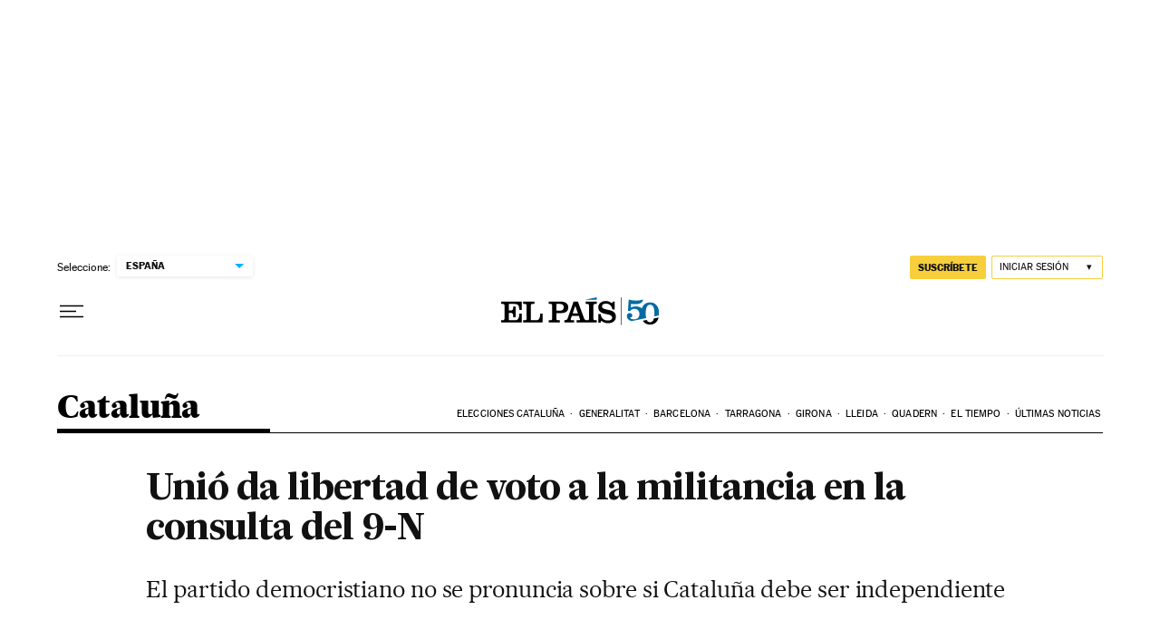

--- FILE ---
content_type: application/javascript; charset=utf-8
request_url: https://fundingchoicesmessages.google.com/f/AGSKWxWv6Q5hA4-6HmmQa3Z625gmZ2d_HxdeHUWtodmKDqjxFHeLa20cH3OVTuM6aXx4dPa02NG2iLOXDV7vjFoAMbA74TcX5r1esY1YxKcBlz2sGzYzAAtmTbUUatOsjeJdXu-LhAwvCEZTaWXWGYZuLHxcxuZP1Oz1dxwwSzsayMjoF8T49lrr-iI8OK9F/_/adskyscraper./tizers.php?/ad_960x90_/supernorthroomad.315px;)
body_size: -1285
content:
window['87e707b7-4f6e-49f1-b0f8-e87da41e26a4'] = true;